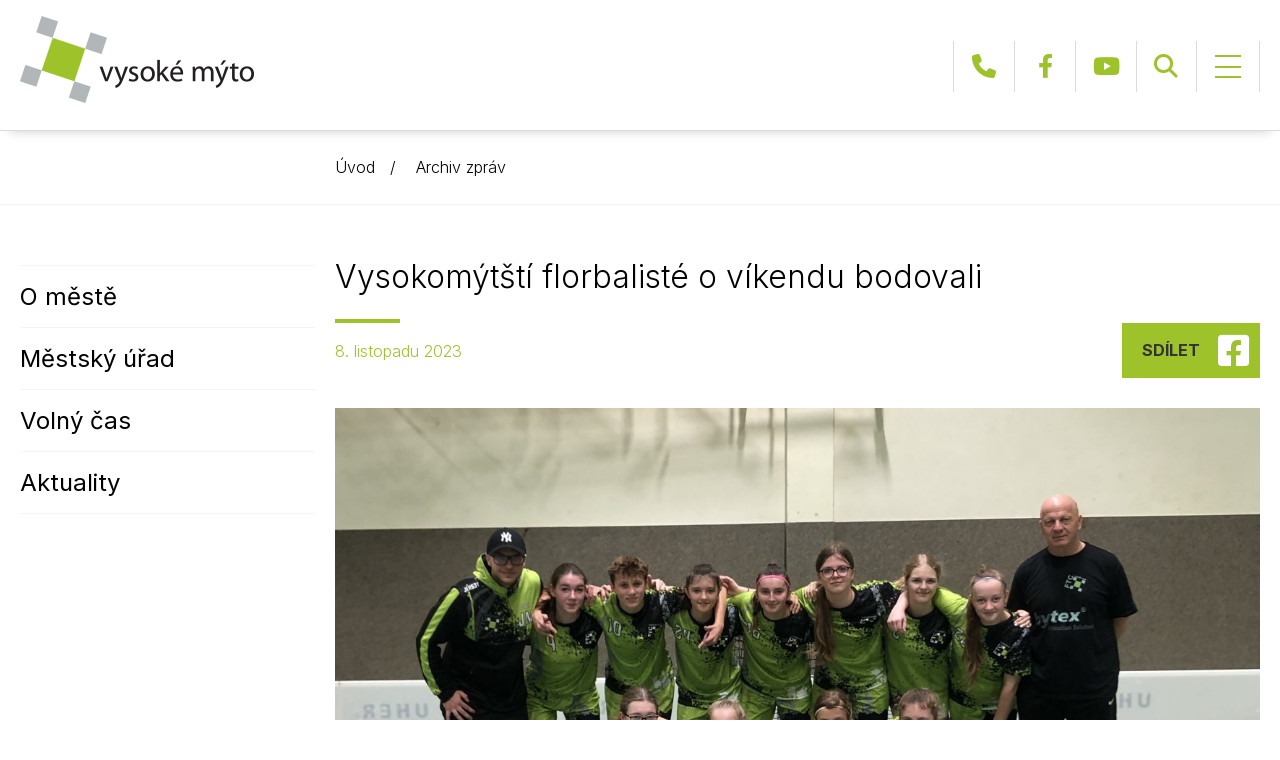

--- FILE ---
content_type: text/html; charset=UTF-8
request_url: https://www.vysoke-myto.cz/archiv-zprav/vysokomytsti-florbaliste-o-vikendu-bodovali/
body_size: 16183
content:
<!DOCTYPE html>
<!-- BEGIN html -->
<html lang="cs">
 
<!-- BEGIN head -->
<head>

	<meta charset="UTF-8">
	<meta name="viewport" content="width=device-width, initial-scale=1">
	<title>Vysokomýtští florbalisté o víkendu bodovali &#8211; Město Vysoké Mýto</title>
<meta name='robots' content='max-image-preview:large' />
<link rel='dns-prefetch' href='//fonts.googleapis.com' />
<link rel="alternate" type="application/rss+xml" title="Město Vysoké Mýto &raquo; RSS zdroj" href="https://www.vysoke-myto.cz/feed/" />
<link rel="alternate" type="application/rss+xml" title="Město Vysoké Mýto &raquo; RSS komentářů" href="https://www.vysoke-myto.cz/comments/feed/" />
<link rel="alternate" type="application/rss+xml" title="Město Vysoké Mýto &raquo; RSS komentářů pro Vysokomýtští florbalisté o víkendu bodovali" href="https://www.vysoke-myto.cz/archiv-zprav/vysokomytsti-florbaliste-o-vikendu-bodovali/feed/" />
<link rel="alternate" title="oEmbed (JSON)" type="application/json+oembed" href="https://www.vysoke-myto.cz/wp-json/oembed/1.0/embed?url=https%3A%2F%2Fwww.vysoke-myto.cz%2Farchiv-zprav%2Fvysokomytsti-florbaliste-o-vikendu-bodovali%2F" />
<link rel="alternate" title="oEmbed (XML)" type="text/xml+oembed" href="https://www.vysoke-myto.cz/wp-json/oembed/1.0/embed?url=https%3A%2F%2Fwww.vysoke-myto.cz%2Farchiv-zprav%2Fvysokomytsti-florbaliste-o-vikendu-bodovali%2F&#038;format=xml" />
<style id='wp-img-auto-sizes-contain-inline-css'>
img:is([sizes=auto i],[sizes^="auto," i]){contain-intrinsic-size:3000px 1500px}
/*# sourceURL=wp-img-auto-sizes-contain-inline-css */
</style>
<style id='wp-emoji-styles-inline-css'>

	img.wp-smiley, img.emoji {
		display: inline !important;
		border: none !important;
		box-shadow: none !important;
		height: 1em !important;
		width: 1em !important;
		margin: 0 0.07em !important;
		vertical-align: -0.1em !important;
		background: none !important;
		padding: 0 !important;
	}
/*# sourceURL=wp-emoji-styles-inline-css */
</style>
<style id='wp-block-library-inline-css'>
:root{--wp-block-synced-color:#7a00df;--wp-block-synced-color--rgb:122,0,223;--wp-bound-block-color:var(--wp-block-synced-color);--wp-editor-canvas-background:#ddd;--wp-admin-theme-color:#007cba;--wp-admin-theme-color--rgb:0,124,186;--wp-admin-theme-color-darker-10:#006ba1;--wp-admin-theme-color-darker-10--rgb:0,107,160.5;--wp-admin-theme-color-darker-20:#005a87;--wp-admin-theme-color-darker-20--rgb:0,90,135;--wp-admin-border-width-focus:2px}@media (min-resolution:192dpi){:root{--wp-admin-border-width-focus:1.5px}}.wp-element-button{cursor:pointer}:root .has-very-light-gray-background-color{background-color:#eee}:root .has-very-dark-gray-background-color{background-color:#313131}:root .has-very-light-gray-color{color:#eee}:root .has-very-dark-gray-color{color:#313131}:root .has-vivid-green-cyan-to-vivid-cyan-blue-gradient-background{background:linear-gradient(135deg,#00d084,#0693e3)}:root .has-purple-crush-gradient-background{background:linear-gradient(135deg,#34e2e4,#4721fb 50%,#ab1dfe)}:root .has-hazy-dawn-gradient-background{background:linear-gradient(135deg,#faaca8,#dad0ec)}:root .has-subdued-olive-gradient-background{background:linear-gradient(135deg,#fafae1,#67a671)}:root .has-atomic-cream-gradient-background{background:linear-gradient(135deg,#fdd79a,#004a59)}:root .has-nightshade-gradient-background{background:linear-gradient(135deg,#330968,#31cdcf)}:root .has-midnight-gradient-background{background:linear-gradient(135deg,#020381,#2874fc)}:root{--wp--preset--font-size--normal:16px;--wp--preset--font-size--huge:42px}.has-regular-font-size{font-size:1em}.has-larger-font-size{font-size:2.625em}.has-normal-font-size{font-size:var(--wp--preset--font-size--normal)}.has-huge-font-size{font-size:var(--wp--preset--font-size--huge)}.has-text-align-center{text-align:center}.has-text-align-left{text-align:left}.has-text-align-right{text-align:right}.has-fit-text{white-space:nowrap!important}#end-resizable-editor-section{display:none}.aligncenter{clear:both}.items-justified-left{justify-content:flex-start}.items-justified-center{justify-content:center}.items-justified-right{justify-content:flex-end}.items-justified-space-between{justify-content:space-between}.screen-reader-text{border:0;clip-path:inset(50%);height:1px;margin:-1px;overflow:hidden;padding:0;position:absolute;width:1px;word-wrap:normal!important}.screen-reader-text:focus{background-color:#ddd;clip-path:none;color:#444;display:block;font-size:1em;height:auto;left:5px;line-height:normal;padding:15px 23px 14px;text-decoration:none;top:5px;width:auto;z-index:100000}html :where(.has-border-color){border-style:solid}html :where([style*=border-top-color]){border-top-style:solid}html :where([style*=border-right-color]){border-right-style:solid}html :where([style*=border-bottom-color]){border-bottom-style:solid}html :where([style*=border-left-color]){border-left-style:solid}html :where([style*=border-width]){border-style:solid}html :where([style*=border-top-width]){border-top-style:solid}html :where([style*=border-right-width]){border-right-style:solid}html :where([style*=border-bottom-width]){border-bottom-style:solid}html :where([style*=border-left-width]){border-left-style:solid}html :where(img[class*=wp-image-]){height:auto;max-width:100%}:where(figure){margin:0 0 1em}html :where(.is-position-sticky){--wp-admin--admin-bar--position-offset:var(--wp-admin--admin-bar--height,0px)}@media screen and (max-width:600px){html :where(.is-position-sticky){--wp-admin--admin-bar--position-offset:0px}}

/*# sourceURL=wp-block-library-inline-css */
</style><style id='wp-block-gallery-inline-css'>
.blocks-gallery-grid:not(.has-nested-images),.wp-block-gallery:not(.has-nested-images){display:flex;flex-wrap:wrap;list-style-type:none;margin:0;padding:0}.blocks-gallery-grid:not(.has-nested-images) .blocks-gallery-image,.blocks-gallery-grid:not(.has-nested-images) .blocks-gallery-item,.wp-block-gallery:not(.has-nested-images) .blocks-gallery-image,.wp-block-gallery:not(.has-nested-images) .blocks-gallery-item{display:flex;flex-direction:column;flex-grow:1;justify-content:center;margin:0 1em 1em 0;position:relative;width:calc(50% - 1em)}.blocks-gallery-grid:not(.has-nested-images) .blocks-gallery-image:nth-of-type(2n),.blocks-gallery-grid:not(.has-nested-images) .blocks-gallery-item:nth-of-type(2n),.wp-block-gallery:not(.has-nested-images) .blocks-gallery-image:nth-of-type(2n),.wp-block-gallery:not(.has-nested-images) .blocks-gallery-item:nth-of-type(2n){margin-right:0}.blocks-gallery-grid:not(.has-nested-images) .blocks-gallery-image figure,.blocks-gallery-grid:not(.has-nested-images) .blocks-gallery-item figure,.wp-block-gallery:not(.has-nested-images) .blocks-gallery-image figure,.wp-block-gallery:not(.has-nested-images) .blocks-gallery-item figure{align-items:flex-end;display:flex;height:100%;justify-content:flex-start;margin:0}.blocks-gallery-grid:not(.has-nested-images) .blocks-gallery-image img,.blocks-gallery-grid:not(.has-nested-images) .blocks-gallery-item img,.wp-block-gallery:not(.has-nested-images) .blocks-gallery-image img,.wp-block-gallery:not(.has-nested-images) .blocks-gallery-item img{display:block;height:auto;max-width:100%;width:auto}.blocks-gallery-grid:not(.has-nested-images) .blocks-gallery-image figcaption,.blocks-gallery-grid:not(.has-nested-images) .blocks-gallery-item figcaption,.wp-block-gallery:not(.has-nested-images) .blocks-gallery-image figcaption,.wp-block-gallery:not(.has-nested-images) .blocks-gallery-item figcaption{background:linear-gradient(0deg,#000000b3,#0000004d 70%,#0000);bottom:0;box-sizing:border-box;color:#fff;font-size:.8em;margin:0;max-height:100%;overflow:auto;padding:3em .77em .7em;position:absolute;text-align:center;width:100%;z-index:2}.blocks-gallery-grid:not(.has-nested-images) .blocks-gallery-image figcaption img,.blocks-gallery-grid:not(.has-nested-images) .blocks-gallery-item figcaption img,.wp-block-gallery:not(.has-nested-images) .blocks-gallery-image figcaption img,.wp-block-gallery:not(.has-nested-images) .blocks-gallery-item figcaption img{display:inline}.blocks-gallery-grid:not(.has-nested-images) figcaption,.wp-block-gallery:not(.has-nested-images) figcaption{flex-grow:1}.blocks-gallery-grid:not(.has-nested-images).is-cropped .blocks-gallery-image a,.blocks-gallery-grid:not(.has-nested-images).is-cropped .blocks-gallery-image img,.blocks-gallery-grid:not(.has-nested-images).is-cropped .blocks-gallery-item a,.blocks-gallery-grid:not(.has-nested-images).is-cropped .blocks-gallery-item img,.wp-block-gallery:not(.has-nested-images).is-cropped .blocks-gallery-image a,.wp-block-gallery:not(.has-nested-images).is-cropped .blocks-gallery-image img,.wp-block-gallery:not(.has-nested-images).is-cropped .blocks-gallery-item a,.wp-block-gallery:not(.has-nested-images).is-cropped .blocks-gallery-item img{flex:1;height:100%;object-fit:cover;width:100%}.blocks-gallery-grid:not(.has-nested-images).columns-1 .blocks-gallery-image,.blocks-gallery-grid:not(.has-nested-images).columns-1 .blocks-gallery-item,.wp-block-gallery:not(.has-nested-images).columns-1 .blocks-gallery-image,.wp-block-gallery:not(.has-nested-images).columns-1 .blocks-gallery-item{margin-right:0;width:100%}@media (min-width:600px){.blocks-gallery-grid:not(.has-nested-images).columns-3 .blocks-gallery-image,.blocks-gallery-grid:not(.has-nested-images).columns-3 .blocks-gallery-item,.wp-block-gallery:not(.has-nested-images).columns-3 .blocks-gallery-image,.wp-block-gallery:not(.has-nested-images).columns-3 .blocks-gallery-item{margin-right:1em;width:calc(33.33333% - .66667em)}.blocks-gallery-grid:not(.has-nested-images).columns-4 .blocks-gallery-image,.blocks-gallery-grid:not(.has-nested-images).columns-4 .blocks-gallery-item,.wp-block-gallery:not(.has-nested-images).columns-4 .blocks-gallery-image,.wp-block-gallery:not(.has-nested-images).columns-4 .blocks-gallery-item{margin-right:1em;width:calc(25% - .75em)}.blocks-gallery-grid:not(.has-nested-images).columns-5 .blocks-gallery-image,.blocks-gallery-grid:not(.has-nested-images).columns-5 .blocks-gallery-item,.wp-block-gallery:not(.has-nested-images).columns-5 .blocks-gallery-image,.wp-block-gallery:not(.has-nested-images).columns-5 .blocks-gallery-item{margin-right:1em;width:calc(20% - .8em)}.blocks-gallery-grid:not(.has-nested-images).columns-6 .blocks-gallery-image,.blocks-gallery-grid:not(.has-nested-images).columns-6 .blocks-gallery-item,.wp-block-gallery:not(.has-nested-images).columns-6 .blocks-gallery-image,.wp-block-gallery:not(.has-nested-images).columns-6 .blocks-gallery-item{margin-right:1em;width:calc(16.66667% - .83333em)}.blocks-gallery-grid:not(.has-nested-images).columns-7 .blocks-gallery-image,.blocks-gallery-grid:not(.has-nested-images).columns-7 .blocks-gallery-item,.wp-block-gallery:not(.has-nested-images).columns-7 .blocks-gallery-image,.wp-block-gallery:not(.has-nested-images).columns-7 .blocks-gallery-item{margin-right:1em;width:calc(14.28571% - .85714em)}.blocks-gallery-grid:not(.has-nested-images).columns-8 .blocks-gallery-image,.blocks-gallery-grid:not(.has-nested-images).columns-8 .blocks-gallery-item,.wp-block-gallery:not(.has-nested-images).columns-8 .blocks-gallery-image,.wp-block-gallery:not(.has-nested-images).columns-8 .blocks-gallery-item{margin-right:1em;width:calc(12.5% - .875em)}.blocks-gallery-grid:not(.has-nested-images).columns-1 .blocks-gallery-image:nth-of-type(1n),.blocks-gallery-grid:not(.has-nested-images).columns-1 .blocks-gallery-item:nth-of-type(1n),.blocks-gallery-grid:not(.has-nested-images).columns-2 .blocks-gallery-image:nth-of-type(2n),.blocks-gallery-grid:not(.has-nested-images).columns-2 .blocks-gallery-item:nth-of-type(2n),.blocks-gallery-grid:not(.has-nested-images).columns-3 .blocks-gallery-image:nth-of-type(3n),.blocks-gallery-grid:not(.has-nested-images).columns-3 .blocks-gallery-item:nth-of-type(3n),.blocks-gallery-grid:not(.has-nested-images).columns-4 .blocks-gallery-image:nth-of-type(4n),.blocks-gallery-grid:not(.has-nested-images).columns-4 .blocks-gallery-item:nth-of-type(4n),.blocks-gallery-grid:not(.has-nested-images).columns-5 .blocks-gallery-image:nth-of-type(5n),.blocks-gallery-grid:not(.has-nested-images).columns-5 .blocks-gallery-item:nth-of-type(5n),.blocks-gallery-grid:not(.has-nested-images).columns-6 .blocks-gallery-image:nth-of-type(6n),.blocks-gallery-grid:not(.has-nested-images).columns-6 .blocks-gallery-item:nth-of-type(6n),.blocks-gallery-grid:not(.has-nested-images).columns-7 .blocks-gallery-image:nth-of-type(7n),.blocks-gallery-grid:not(.has-nested-images).columns-7 .blocks-gallery-item:nth-of-type(7n),.blocks-gallery-grid:not(.has-nested-images).columns-8 .blocks-gallery-image:nth-of-type(8n),.blocks-gallery-grid:not(.has-nested-images).columns-8 .blocks-gallery-item:nth-of-type(8n),.wp-block-gallery:not(.has-nested-images).columns-1 .blocks-gallery-image:nth-of-type(1n),.wp-block-gallery:not(.has-nested-images).columns-1 .blocks-gallery-item:nth-of-type(1n),.wp-block-gallery:not(.has-nested-images).columns-2 .blocks-gallery-image:nth-of-type(2n),.wp-block-gallery:not(.has-nested-images).columns-2 .blocks-gallery-item:nth-of-type(2n),.wp-block-gallery:not(.has-nested-images).columns-3 .blocks-gallery-image:nth-of-type(3n),.wp-block-gallery:not(.has-nested-images).columns-3 .blocks-gallery-item:nth-of-type(3n),.wp-block-gallery:not(.has-nested-images).columns-4 .blocks-gallery-image:nth-of-type(4n),.wp-block-gallery:not(.has-nested-images).columns-4 .blocks-gallery-item:nth-of-type(4n),.wp-block-gallery:not(.has-nested-images).columns-5 .blocks-gallery-image:nth-of-type(5n),.wp-block-gallery:not(.has-nested-images).columns-5 .blocks-gallery-item:nth-of-type(5n),.wp-block-gallery:not(.has-nested-images).columns-6 .blocks-gallery-image:nth-of-type(6n),.wp-block-gallery:not(.has-nested-images).columns-6 .blocks-gallery-item:nth-of-type(6n),.wp-block-gallery:not(.has-nested-images).columns-7 .blocks-gallery-image:nth-of-type(7n),.wp-block-gallery:not(.has-nested-images).columns-7 .blocks-gallery-item:nth-of-type(7n),.wp-block-gallery:not(.has-nested-images).columns-8 .blocks-gallery-image:nth-of-type(8n),.wp-block-gallery:not(.has-nested-images).columns-8 .blocks-gallery-item:nth-of-type(8n){margin-right:0}}.blocks-gallery-grid:not(.has-nested-images) .blocks-gallery-image:last-child,.blocks-gallery-grid:not(.has-nested-images) .blocks-gallery-item:last-child,.wp-block-gallery:not(.has-nested-images) .blocks-gallery-image:last-child,.wp-block-gallery:not(.has-nested-images) .blocks-gallery-item:last-child{margin-right:0}.blocks-gallery-grid:not(.has-nested-images).alignleft,.blocks-gallery-grid:not(.has-nested-images).alignright,.wp-block-gallery:not(.has-nested-images).alignleft,.wp-block-gallery:not(.has-nested-images).alignright{max-width:420px;width:100%}.blocks-gallery-grid:not(.has-nested-images).aligncenter .blocks-gallery-item figure,.wp-block-gallery:not(.has-nested-images).aligncenter .blocks-gallery-item figure{justify-content:center}.wp-block-gallery:not(.is-cropped) .blocks-gallery-item{align-self:flex-start}figure.wp-block-gallery.has-nested-images{align-items:normal}.wp-block-gallery.has-nested-images figure.wp-block-image:not(#individual-image){margin:0;width:calc(50% - var(--wp--style--unstable-gallery-gap, 16px)/2)}.wp-block-gallery.has-nested-images figure.wp-block-image{box-sizing:border-box;display:flex;flex-direction:column;flex-grow:1;justify-content:center;max-width:100%;position:relative}.wp-block-gallery.has-nested-images figure.wp-block-image>a,.wp-block-gallery.has-nested-images figure.wp-block-image>div{flex-direction:column;flex-grow:1;margin:0}.wp-block-gallery.has-nested-images figure.wp-block-image img{display:block;height:auto;max-width:100%!important;width:auto}.wp-block-gallery.has-nested-images figure.wp-block-image figcaption,.wp-block-gallery.has-nested-images figure.wp-block-image:has(figcaption):before{bottom:0;left:0;max-height:100%;position:absolute;right:0}.wp-block-gallery.has-nested-images figure.wp-block-image:has(figcaption):before{backdrop-filter:blur(3px);content:"";height:100%;-webkit-mask-image:linear-gradient(0deg,#000 20%,#0000);mask-image:linear-gradient(0deg,#000 20%,#0000);max-height:40%;pointer-events:none}.wp-block-gallery.has-nested-images figure.wp-block-image figcaption{box-sizing:border-box;color:#fff;font-size:13px;margin:0;overflow:auto;padding:1em;text-align:center;text-shadow:0 0 1.5px #000}.wp-block-gallery.has-nested-images figure.wp-block-image figcaption::-webkit-scrollbar{height:12px;width:12px}.wp-block-gallery.has-nested-images figure.wp-block-image figcaption::-webkit-scrollbar-track{background-color:initial}.wp-block-gallery.has-nested-images figure.wp-block-image figcaption::-webkit-scrollbar-thumb{background-clip:padding-box;background-color:initial;border:3px solid #0000;border-radius:8px}.wp-block-gallery.has-nested-images figure.wp-block-image figcaption:focus-within::-webkit-scrollbar-thumb,.wp-block-gallery.has-nested-images figure.wp-block-image figcaption:focus::-webkit-scrollbar-thumb,.wp-block-gallery.has-nested-images figure.wp-block-image figcaption:hover::-webkit-scrollbar-thumb{background-color:#fffc}.wp-block-gallery.has-nested-images figure.wp-block-image figcaption{scrollbar-color:#0000 #0000;scrollbar-gutter:stable both-edges;scrollbar-width:thin}.wp-block-gallery.has-nested-images figure.wp-block-image figcaption:focus,.wp-block-gallery.has-nested-images figure.wp-block-image figcaption:focus-within,.wp-block-gallery.has-nested-images figure.wp-block-image figcaption:hover{scrollbar-color:#fffc #0000}.wp-block-gallery.has-nested-images figure.wp-block-image figcaption{will-change:transform}@media (hover:none){.wp-block-gallery.has-nested-images figure.wp-block-image figcaption{scrollbar-color:#fffc #0000}}.wp-block-gallery.has-nested-images figure.wp-block-image figcaption{background:linear-gradient(0deg,#0006,#0000)}.wp-block-gallery.has-nested-images figure.wp-block-image figcaption img{display:inline}.wp-block-gallery.has-nested-images figure.wp-block-image figcaption a{color:inherit}.wp-block-gallery.has-nested-images figure.wp-block-image.has-custom-border img{box-sizing:border-box}.wp-block-gallery.has-nested-images figure.wp-block-image.has-custom-border>a,.wp-block-gallery.has-nested-images figure.wp-block-image.has-custom-border>div,.wp-block-gallery.has-nested-images figure.wp-block-image.is-style-rounded>a,.wp-block-gallery.has-nested-images figure.wp-block-image.is-style-rounded>div{flex:1 1 auto}.wp-block-gallery.has-nested-images figure.wp-block-image.has-custom-border figcaption,.wp-block-gallery.has-nested-images figure.wp-block-image.is-style-rounded figcaption{background:none;color:inherit;flex:initial;margin:0;padding:10px 10px 9px;position:relative;text-shadow:none}.wp-block-gallery.has-nested-images figure.wp-block-image.has-custom-border:before,.wp-block-gallery.has-nested-images figure.wp-block-image.is-style-rounded:before{content:none}.wp-block-gallery.has-nested-images figcaption{flex-basis:100%;flex-grow:1;text-align:center}.wp-block-gallery.has-nested-images:not(.is-cropped) figure.wp-block-image:not(#individual-image){margin-bottom:auto;margin-top:0}.wp-block-gallery.has-nested-images.is-cropped figure.wp-block-image:not(#individual-image){align-self:inherit}.wp-block-gallery.has-nested-images.is-cropped figure.wp-block-image:not(#individual-image)>a,.wp-block-gallery.has-nested-images.is-cropped figure.wp-block-image:not(#individual-image)>div:not(.components-drop-zone){display:flex}.wp-block-gallery.has-nested-images.is-cropped figure.wp-block-image:not(#individual-image) a,.wp-block-gallery.has-nested-images.is-cropped figure.wp-block-image:not(#individual-image) img{flex:1 0 0%;height:100%;object-fit:cover;width:100%}.wp-block-gallery.has-nested-images.columns-1 figure.wp-block-image:not(#individual-image){width:100%}@media (min-width:600px){.wp-block-gallery.has-nested-images.columns-3 figure.wp-block-image:not(#individual-image){width:calc(33.33333% - var(--wp--style--unstable-gallery-gap, 16px)*.66667)}.wp-block-gallery.has-nested-images.columns-4 figure.wp-block-image:not(#individual-image){width:calc(25% - var(--wp--style--unstable-gallery-gap, 16px)*.75)}.wp-block-gallery.has-nested-images.columns-5 figure.wp-block-image:not(#individual-image){width:calc(20% - var(--wp--style--unstable-gallery-gap, 16px)*.8)}.wp-block-gallery.has-nested-images.columns-6 figure.wp-block-image:not(#individual-image){width:calc(16.66667% - var(--wp--style--unstable-gallery-gap, 16px)*.83333)}.wp-block-gallery.has-nested-images.columns-7 figure.wp-block-image:not(#individual-image){width:calc(14.28571% - var(--wp--style--unstable-gallery-gap, 16px)*.85714)}.wp-block-gallery.has-nested-images.columns-8 figure.wp-block-image:not(#individual-image){width:calc(12.5% - var(--wp--style--unstable-gallery-gap, 16px)*.875)}.wp-block-gallery.has-nested-images.columns-default figure.wp-block-image:not(#individual-image){width:calc(33.33% - var(--wp--style--unstable-gallery-gap, 16px)*.66667)}.wp-block-gallery.has-nested-images.columns-default figure.wp-block-image:not(#individual-image):first-child:nth-last-child(2),.wp-block-gallery.has-nested-images.columns-default figure.wp-block-image:not(#individual-image):first-child:nth-last-child(2)~figure.wp-block-image:not(#individual-image){width:calc(50% - var(--wp--style--unstable-gallery-gap, 16px)*.5)}.wp-block-gallery.has-nested-images.columns-default figure.wp-block-image:not(#individual-image):first-child:last-child{width:100%}}.wp-block-gallery.has-nested-images.alignleft,.wp-block-gallery.has-nested-images.alignright{max-width:420px;width:100%}.wp-block-gallery.has-nested-images.aligncenter{justify-content:center}
/*# sourceURL=https://www.vysoke-myto.cz/wp-includes/blocks/gallery/style.min.css */
</style>
<style id='wp-block-image-inline-css'>
.wp-block-image>a,.wp-block-image>figure>a{display:inline-block}.wp-block-image img{box-sizing:border-box;height:auto;max-width:100%;vertical-align:bottom}@media not (prefers-reduced-motion){.wp-block-image img.hide{visibility:hidden}.wp-block-image img.show{animation:show-content-image .4s}}.wp-block-image[style*=border-radius] img,.wp-block-image[style*=border-radius]>a{border-radius:inherit}.wp-block-image.has-custom-border img{box-sizing:border-box}.wp-block-image.aligncenter{text-align:center}.wp-block-image.alignfull>a,.wp-block-image.alignwide>a{width:100%}.wp-block-image.alignfull img,.wp-block-image.alignwide img{height:auto;width:100%}.wp-block-image .aligncenter,.wp-block-image .alignleft,.wp-block-image .alignright,.wp-block-image.aligncenter,.wp-block-image.alignleft,.wp-block-image.alignright{display:table}.wp-block-image .aligncenter>figcaption,.wp-block-image .alignleft>figcaption,.wp-block-image .alignright>figcaption,.wp-block-image.aligncenter>figcaption,.wp-block-image.alignleft>figcaption,.wp-block-image.alignright>figcaption{caption-side:bottom;display:table-caption}.wp-block-image .alignleft{float:left;margin:.5em 1em .5em 0}.wp-block-image .alignright{float:right;margin:.5em 0 .5em 1em}.wp-block-image .aligncenter{margin-left:auto;margin-right:auto}.wp-block-image :where(figcaption){margin-bottom:1em;margin-top:.5em}.wp-block-image.is-style-circle-mask img{border-radius:9999px}@supports ((-webkit-mask-image:none) or (mask-image:none)) or (-webkit-mask-image:none){.wp-block-image.is-style-circle-mask img{border-radius:0;-webkit-mask-image:url('data:image/svg+xml;utf8,<svg viewBox="0 0 100 100" xmlns="http://www.w3.org/2000/svg"><circle cx="50" cy="50" r="50"/></svg>');mask-image:url('data:image/svg+xml;utf8,<svg viewBox="0 0 100 100" xmlns="http://www.w3.org/2000/svg"><circle cx="50" cy="50" r="50"/></svg>');mask-mode:alpha;-webkit-mask-position:center;mask-position:center;-webkit-mask-repeat:no-repeat;mask-repeat:no-repeat;-webkit-mask-size:contain;mask-size:contain}}:root :where(.wp-block-image.is-style-rounded img,.wp-block-image .is-style-rounded img){border-radius:9999px}.wp-block-image figure{margin:0}.wp-lightbox-container{display:flex;flex-direction:column;position:relative}.wp-lightbox-container img{cursor:zoom-in}.wp-lightbox-container img:hover+button{opacity:1}.wp-lightbox-container button{align-items:center;backdrop-filter:blur(16px) saturate(180%);background-color:#5a5a5a40;border:none;border-radius:4px;cursor:zoom-in;display:flex;height:20px;justify-content:center;opacity:0;padding:0;position:absolute;right:16px;text-align:center;top:16px;width:20px;z-index:100}@media not (prefers-reduced-motion){.wp-lightbox-container button{transition:opacity .2s ease}}.wp-lightbox-container button:focus-visible{outline:3px auto #5a5a5a40;outline:3px auto -webkit-focus-ring-color;outline-offset:3px}.wp-lightbox-container button:hover{cursor:pointer;opacity:1}.wp-lightbox-container button:focus{opacity:1}.wp-lightbox-container button:focus,.wp-lightbox-container button:hover,.wp-lightbox-container button:not(:hover):not(:active):not(.has-background){background-color:#5a5a5a40;border:none}.wp-lightbox-overlay{box-sizing:border-box;cursor:zoom-out;height:100vh;left:0;overflow:hidden;position:fixed;top:0;visibility:hidden;width:100%;z-index:100000}.wp-lightbox-overlay .close-button{align-items:center;cursor:pointer;display:flex;justify-content:center;min-height:40px;min-width:40px;padding:0;position:absolute;right:calc(env(safe-area-inset-right) + 16px);top:calc(env(safe-area-inset-top) + 16px);z-index:5000000}.wp-lightbox-overlay .close-button:focus,.wp-lightbox-overlay .close-button:hover,.wp-lightbox-overlay .close-button:not(:hover):not(:active):not(.has-background){background:none;border:none}.wp-lightbox-overlay .lightbox-image-container{height:var(--wp--lightbox-container-height);left:50%;overflow:hidden;position:absolute;top:50%;transform:translate(-50%,-50%);transform-origin:top left;width:var(--wp--lightbox-container-width);z-index:9999999999}.wp-lightbox-overlay .wp-block-image{align-items:center;box-sizing:border-box;display:flex;height:100%;justify-content:center;margin:0;position:relative;transform-origin:0 0;width:100%;z-index:3000000}.wp-lightbox-overlay .wp-block-image img{height:var(--wp--lightbox-image-height);min-height:var(--wp--lightbox-image-height);min-width:var(--wp--lightbox-image-width);width:var(--wp--lightbox-image-width)}.wp-lightbox-overlay .wp-block-image figcaption{display:none}.wp-lightbox-overlay button{background:none;border:none}.wp-lightbox-overlay .scrim{background-color:#fff;height:100%;opacity:.9;position:absolute;width:100%;z-index:2000000}.wp-lightbox-overlay.active{visibility:visible}@media not (prefers-reduced-motion){.wp-lightbox-overlay.active{animation:turn-on-visibility .25s both}.wp-lightbox-overlay.active img{animation:turn-on-visibility .35s both}.wp-lightbox-overlay.show-closing-animation:not(.active){animation:turn-off-visibility .35s both}.wp-lightbox-overlay.show-closing-animation:not(.active) img{animation:turn-off-visibility .25s both}.wp-lightbox-overlay.zoom.active{animation:none;opacity:1;visibility:visible}.wp-lightbox-overlay.zoom.active .lightbox-image-container{animation:lightbox-zoom-in .4s}.wp-lightbox-overlay.zoom.active .lightbox-image-container img{animation:none}.wp-lightbox-overlay.zoom.active .scrim{animation:turn-on-visibility .4s forwards}.wp-lightbox-overlay.zoom.show-closing-animation:not(.active){animation:none}.wp-lightbox-overlay.zoom.show-closing-animation:not(.active) .lightbox-image-container{animation:lightbox-zoom-out .4s}.wp-lightbox-overlay.zoom.show-closing-animation:not(.active) .lightbox-image-container img{animation:none}.wp-lightbox-overlay.zoom.show-closing-animation:not(.active) .scrim{animation:turn-off-visibility .4s forwards}}@keyframes show-content-image{0%{visibility:hidden}99%{visibility:hidden}to{visibility:visible}}@keyframes turn-on-visibility{0%{opacity:0}to{opacity:1}}@keyframes turn-off-visibility{0%{opacity:1;visibility:visible}99%{opacity:0;visibility:visible}to{opacity:0;visibility:hidden}}@keyframes lightbox-zoom-in{0%{transform:translate(calc((-100vw + var(--wp--lightbox-scrollbar-width))/2 + var(--wp--lightbox-initial-left-position)),calc(-50vh + var(--wp--lightbox-initial-top-position))) scale(var(--wp--lightbox-scale))}to{transform:translate(-50%,-50%) scale(1)}}@keyframes lightbox-zoom-out{0%{transform:translate(-50%,-50%) scale(1);visibility:visible}99%{visibility:visible}to{transform:translate(calc((-100vw + var(--wp--lightbox-scrollbar-width))/2 + var(--wp--lightbox-initial-left-position)),calc(-50vh + var(--wp--lightbox-initial-top-position))) scale(var(--wp--lightbox-scale));visibility:hidden}}
/*# sourceURL=https://www.vysoke-myto.cz/wp-includes/blocks/image/style.min.css */
</style>
<style id='wp-block-paragraph-inline-css'>
.is-small-text{font-size:.875em}.is-regular-text{font-size:1em}.is-large-text{font-size:2.25em}.is-larger-text{font-size:3em}.has-drop-cap:not(:focus):first-letter{float:left;font-size:8.4em;font-style:normal;font-weight:100;line-height:.68;margin:.05em .1em 0 0;text-transform:uppercase}body.rtl .has-drop-cap:not(:focus):first-letter{float:none;margin-left:.1em}p.has-drop-cap.has-background{overflow:hidden}:root :where(p.has-background){padding:1.25em 2.375em}:where(p.has-text-color:not(.has-link-color)) a{color:inherit}p.has-text-align-left[style*="writing-mode:vertical-lr"],p.has-text-align-right[style*="writing-mode:vertical-rl"]{rotate:180deg}
/*# sourceURL=https://www.vysoke-myto.cz/wp-includes/blocks/paragraph/style.min.css */
</style>
<style id='global-styles-inline-css'>
:root{--wp--preset--aspect-ratio--square: 1;--wp--preset--aspect-ratio--4-3: 4/3;--wp--preset--aspect-ratio--3-4: 3/4;--wp--preset--aspect-ratio--3-2: 3/2;--wp--preset--aspect-ratio--2-3: 2/3;--wp--preset--aspect-ratio--16-9: 16/9;--wp--preset--aspect-ratio--9-16: 9/16;--wp--preset--color--black: #000000;--wp--preset--color--cyan-bluish-gray: #abb8c3;--wp--preset--color--white: #ffffff;--wp--preset--color--pale-pink: #f78da7;--wp--preset--color--vivid-red: #cf2e2e;--wp--preset--color--luminous-vivid-orange: #ff6900;--wp--preset--color--luminous-vivid-amber: #fcb900;--wp--preset--color--light-green-cyan: #7bdcb5;--wp--preset--color--vivid-green-cyan: #00d084;--wp--preset--color--pale-cyan-blue: #8ed1fc;--wp--preset--color--vivid-cyan-blue: #0693e3;--wp--preset--color--vivid-purple: #9b51e0;--wp--preset--gradient--vivid-cyan-blue-to-vivid-purple: linear-gradient(135deg,rgb(6,147,227) 0%,rgb(155,81,224) 100%);--wp--preset--gradient--light-green-cyan-to-vivid-green-cyan: linear-gradient(135deg,rgb(122,220,180) 0%,rgb(0,208,130) 100%);--wp--preset--gradient--luminous-vivid-amber-to-luminous-vivid-orange: linear-gradient(135deg,rgb(252,185,0) 0%,rgb(255,105,0) 100%);--wp--preset--gradient--luminous-vivid-orange-to-vivid-red: linear-gradient(135deg,rgb(255,105,0) 0%,rgb(207,46,46) 100%);--wp--preset--gradient--very-light-gray-to-cyan-bluish-gray: linear-gradient(135deg,rgb(238,238,238) 0%,rgb(169,184,195) 100%);--wp--preset--gradient--cool-to-warm-spectrum: linear-gradient(135deg,rgb(74,234,220) 0%,rgb(151,120,209) 20%,rgb(207,42,186) 40%,rgb(238,44,130) 60%,rgb(251,105,98) 80%,rgb(254,248,76) 100%);--wp--preset--gradient--blush-light-purple: linear-gradient(135deg,rgb(255,206,236) 0%,rgb(152,150,240) 100%);--wp--preset--gradient--blush-bordeaux: linear-gradient(135deg,rgb(254,205,165) 0%,rgb(254,45,45) 50%,rgb(107,0,62) 100%);--wp--preset--gradient--luminous-dusk: linear-gradient(135deg,rgb(255,203,112) 0%,rgb(199,81,192) 50%,rgb(65,88,208) 100%);--wp--preset--gradient--pale-ocean: linear-gradient(135deg,rgb(255,245,203) 0%,rgb(182,227,212) 50%,rgb(51,167,181) 100%);--wp--preset--gradient--electric-grass: linear-gradient(135deg,rgb(202,248,128) 0%,rgb(113,206,126) 100%);--wp--preset--gradient--midnight: linear-gradient(135deg,rgb(2,3,129) 0%,rgb(40,116,252) 100%);--wp--preset--font-size--small: 13px;--wp--preset--font-size--medium: 20px;--wp--preset--font-size--large: 36px;--wp--preset--font-size--x-large: 42px;--wp--preset--spacing--20: 0.44rem;--wp--preset--spacing--30: 0.67rem;--wp--preset--spacing--40: 1rem;--wp--preset--spacing--50: 1.5rem;--wp--preset--spacing--60: 2.25rem;--wp--preset--spacing--70: 3.38rem;--wp--preset--spacing--80: 5.06rem;--wp--preset--shadow--natural: 6px 6px 9px rgba(0, 0, 0, 0.2);--wp--preset--shadow--deep: 12px 12px 50px rgba(0, 0, 0, 0.4);--wp--preset--shadow--sharp: 6px 6px 0px rgba(0, 0, 0, 0.2);--wp--preset--shadow--outlined: 6px 6px 0px -3px rgb(255, 255, 255), 6px 6px rgb(0, 0, 0);--wp--preset--shadow--crisp: 6px 6px 0px rgb(0, 0, 0);}:where(.is-layout-flex){gap: 0.5em;}:where(.is-layout-grid){gap: 0.5em;}body .is-layout-flex{display: flex;}.is-layout-flex{flex-wrap: wrap;align-items: center;}.is-layout-flex > :is(*, div){margin: 0;}body .is-layout-grid{display: grid;}.is-layout-grid > :is(*, div){margin: 0;}:where(.wp-block-columns.is-layout-flex){gap: 2em;}:where(.wp-block-columns.is-layout-grid){gap: 2em;}:where(.wp-block-post-template.is-layout-flex){gap: 1.25em;}:where(.wp-block-post-template.is-layout-grid){gap: 1.25em;}.has-black-color{color: var(--wp--preset--color--black) !important;}.has-cyan-bluish-gray-color{color: var(--wp--preset--color--cyan-bluish-gray) !important;}.has-white-color{color: var(--wp--preset--color--white) !important;}.has-pale-pink-color{color: var(--wp--preset--color--pale-pink) !important;}.has-vivid-red-color{color: var(--wp--preset--color--vivid-red) !important;}.has-luminous-vivid-orange-color{color: var(--wp--preset--color--luminous-vivid-orange) !important;}.has-luminous-vivid-amber-color{color: var(--wp--preset--color--luminous-vivid-amber) !important;}.has-light-green-cyan-color{color: var(--wp--preset--color--light-green-cyan) !important;}.has-vivid-green-cyan-color{color: var(--wp--preset--color--vivid-green-cyan) !important;}.has-pale-cyan-blue-color{color: var(--wp--preset--color--pale-cyan-blue) !important;}.has-vivid-cyan-blue-color{color: var(--wp--preset--color--vivid-cyan-blue) !important;}.has-vivid-purple-color{color: var(--wp--preset--color--vivid-purple) !important;}.has-black-background-color{background-color: var(--wp--preset--color--black) !important;}.has-cyan-bluish-gray-background-color{background-color: var(--wp--preset--color--cyan-bluish-gray) !important;}.has-white-background-color{background-color: var(--wp--preset--color--white) !important;}.has-pale-pink-background-color{background-color: var(--wp--preset--color--pale-pink) !important;}.has-vivid-red-background-color{background-color: var(--wp--preset--color--vivid-red) !important;}.has-luminous-vivid-orange-background-color{background-color: var(--wp--preset--color--luminous-vivid-orange) !important;}.has-luminous-vivid-amber-background-color{background-color: var(--wp--preset--color--luminous-vivid-amber) !important;}.has-light-green-cyan-background-color{background-color: var(--wp--preset--color--light-green-cyan) !important;}.has-vivid-green-cyan-background-color{background-color: var(--wp--preset--color--vivid-green-cyan) !important;}.has-pale-cyan-blue-background-color{background-color: var(--wp--preset--color--pale-cyan-blue) !important;}.has-vivid-cyan-blue-background-color{background-color: var(--wp--preset--color--vivid-cyan-blue) !important;}.has-vivid-purple-background-color{background-color: var(--wp--preset--color--vivid-purple) !important;}.has-black-border-color{border-color: var(--wp--preset--color--black) !important;}.has-cyan-bluish-gray-border-color{border-color: var(--wp--preset--color--cyan-bluish-gray) !important;}.has-white-border-color{border-color: var(--wp--preset--color--white) !important;}.has-pale-pink-border-color{border-color: var(--wp--preset--color--pale-pink) !important;}.has-vivid-red-border-color{border-color: var(--wp--preset--color--vivid-red) !important;}.has-luminous-vivid-orange-border-color{border-color: var(--wp--preset--color--luminous-vivid-orange) !important;}.has-luminous-vivid-amber-border-color{border-color: var(--wp--preset--color--luminous-vivid-amber) !important;}.has-light-green-cyan-border-color{border-color: var(--wp--preset--color--light-green-cyan) !important;}.has-vivid-green-cyan-border-color{border-color: var(--wp--preset--color--vivid-green-cyan) !important;}.has-pale-cyan-blue-border-color{border-color: var(--wp--preset--color--pale-cyan-blue) !important;}.has-vivid-cyan-blue-border-color{border-color: var(--wp--preset--color--vivid-cyan-blue) !important;}.has-vivid-purple-border-color{border-color: var(--wp--preset--color--vivid-purple) !important;}.has-vivid-cyan-blue-to-vivid-purple-gradient-background{background: var(--wp--preset--gradient--vivid-cyan-blue-to-vivid-purple) !important;}.has-light-green-cyan-to-vivid-green-cyan-gradient-background{background: var(--wp--preset--gradient--light-green-cyan-to-vivid-green-cyan) !important;}.has-luminous-vivid-amber-to-luminous-vivid-orange-gradient-background{background: var(--wp--preset--gradient--luminous-vivid-amber-to-luminous-vivid-orange) !important;}.has-luminous-vivid-orange-to-vivid-red-gradient-background{background: var(--wp--preset--gradient--luminous-vivid-orange-to-vivid-red) !important;}.has-very-light-gray-to-cyan-bluish-gray-gradient-background{background: var(--wp--preset--gradient--very-light-gray-to-cyan-bluish-gray) !important;}.has-cool-to-warm-spectrum-gradient-background{background: var(--wp--preset--gradient--cool-to-warm-spectrum) !important;}.has-blush-light-purple-gradient-background{background: var(--wp--preset--gradient--blush-light-purple) !important;}.has-blush-bordeaux-gradient-background{background: var(--wp--preset--gradient--blush-bordeaux) !important;}.has-luminous-dusk-gradient-background{background: var(--wp--preset--gradient--luminous-dusk) !important;}.has-pale-ocean-gradient-background{background: var(--wp--preset--gradient--pale-ocean) !important;}.has-electric-grass-gradient-background{background: var(--wp--preset--gradient--electric-grass) !important;}.has-midnight-gradient-background{background: var(--wp--preset--gradient--midnight) !important;}.has-small-font-size{font-size: var(--wp--preset--font-size--small) !important;}.has-medium-font-size{font-size: var(--wp--preset--font-size--medium) !important;}.has-large-font-size{font-size: var(--wp--preset--font-size--large) !important;}.has-x-large-font-size{font-size: var(--wp--preset--font-size--x-large) !important;}
/*# sourceURL=global-styles-inline-css */
</style>
<style id='core-block-supports-inline-css'>
.wp-block-gallery.wp-block-gallery-1{--wp--style--unstable-gallery-gap:var( --wp--style--gallery-gap-default, var( --gallery-block--gutter-size, var( --wp--style--block-gap, 0.5em ) ) );gap:var( --wp--style--gallery-gap-default, var( --gallery-block--gutter-size, var( --wp--style--block-gap, 0.5em ) ) );}
/*# sourceURL=core-block-supports-inline-css */
</style>

<style id='classic-theme-styles-inline-css'>
/*! This file is auto-generated */
.wp-block-button__link{color:#fff;background-color:#32373c;border-radius:9999px;box-shadow:none;text-decoration:none;padding:calc(.667em + 2px) calc(1.333em + 2px);font-size:1.125em}.wp-block-file__button{background:#32373c;color:#fff;text-decoration:none}
/*# sourceURL=/wp-includes/css/classic-themes.min.css */
</style>
<link rel="stylesheet" href="https://fonts.googleapis.com/css2?family=Inter%3Awght%40300%3B400%3B500%3B600%3B700&#038;subset=latin%2Clatin-ext&#038;ver=6.9" media="all">
<link rel="stylesheet" href="https://www.vysoke-myto.cz/wp-content/themes/vysoke-myto-theme/css/fontawesome.min.css?ver=6.9" media="all">
<link rel="stylesheet" href="https://www.vysoke-myto.cz/wp-content/themes/vysoke-myto-theme/css/bootstrap.min.css?ver=6.9" media="all">
<link rel="stylesheet" href="https://www.vysoke-myto.cz/wp-content/themes/vysoke-myto-theme/css/ekko-lightbox.min.css?ver=6.9" media="all">
<link rel="stylesheet" href="https://www.vysoke-myto.cz/wp-content/themes/vysoke-myto-theme/style.css?ver=14" media="all">
<script src="https://www.vysoke-myto.cz/wp-includes/js/jquery/jquery.min.js?ver=3.7.1" id="jquery-core-js"></script>
<link rel="https://api.w.org/" href="https://www.vysoke-myto.cz/wp-json/" /><link rel="alternate" title="JSON" type="application/json" href="https://www.vysoke-myto.cz/wp-json/wp/v2/posts/17481" /><link rel="EditURI" type="application/rsd+xml" title="RSD" href="https://www.vysoke-myto.cz/xmlrpc.php?rsd" />
<meta name="generator" content="WordPress 6.9" />
<link rel="canonical" href="https://www.vysoke-myto.cz/archiv-zprav/vysokomytsti-florbaliste-o-vikendu-bodovali/" />
<link rel='shortlink' href='https://www.vysoke-myto.cz/?p=17481' />
<meta name="cdp-version" content="1.5.0" /><link rel="icon" href="https://www.vysoke-myto.cz/wp-content/uploads/2023/03/favicon.png" sizes="32x32" />
<link rel="icon" href="https://www.vysoke-myto.cz/wp-content/uploads/2023/03/favicon.png" sizes="192x192" />
<link rel="apple-touch-icon" href="https://www.vysoke-myto.cz/wp-content/uploads/2023/03/favicon.png" />
<meta name="msapplication-TileImage" content="https://www.vysoke-myto.cz/wp-content/uploads/2023/03/favicon.png" />
 
<!-- END head -->
</head>
 
<!-- BEGIN body -->
<body class="wp-singular post-template-default single single-post postid-17481 single-format-standard wp-theme-vysoke-myto-theme">

<header>
	<div class="container">
		<div class="brand"><a href="https://www.vysoke-myto.cz/">Město Vysoké Mýto</a></div>
		<nav>
			<div class="header">
					<ul class="menu">
						<li class="with"><a href="https://www.vysoke-myto.cz/o-meste/">O městě</a>								<div class="sub"><div class="sub-container"><ul class="col-lg-3">
							<li><a href="https://www.vysoke-myto.cz/o-meste/mesto/">Město</a>								<ul>
								<li><a href="https://www.vysoke-myto.cz/o-meste/mesto/historie-mesta/">Historie města</a></li>
								<li><a href="https://www.vysoke-myto.cz/o-meste/mesto/pamatky/">Památky</a></li>
								<li><a href="https://www.vysoke-myto.cz/o-meste/mesto/partnerska-mesta/">Partnerská města</a></li>
								<li><a href="https://www.vysoke-myto.cz/o-meste/mesto/podporujeme/">Podporujeme</a>								<ul>
									<li><a href="http://www.vysokomytsko.cz/" class="custom" target="_blank">Mikroregion Vysokomýtsko</a></li>
									<li><a href="http://hasici.vmyto.cz/" class="custom" target="_blank">Sbor dobrovolných hasičů</a></li>
									<li><a href="https://www.muzeum-myto.cz/cs/sodomkovo-vm" class="custom" target="_blank">Sodomkovo Vysoké Mýto</a></li>
									<li><a href="https://www.hudbapomaha.cz/" class="custom" target="_blank">Festival Hudba pomáhá</a></li>
									</ul></li>
									</ul></li>
								</ul><ul class="col-lg-3">
							<li><a href="https://www.vysoke-myto.cz/o-meste/skolstvi/">Školství</a>								<ul>
								<li><a href="https://www.vysoke-myto.cz/o-meste/skolstvi/materske-skoly/">Mateřské školy</a></li>
								<li><a href="https://www.vysoke-myto.cz/o-meste/skolstvi/zakladni-skoly/">Základní školy</a></li>
								<li><a href="https://www.vysoke-myto.cz/o-meste/skolstvi/stredni-skoly/">Střední školy</a></li>
								<li><a href="https://www.vysoke-myto.cz/o-meste/skolstvi/detske-skupiny/">Dětské skupiny</a></li>
								<li><a href="https://www.svc-mikado.cz/" class="custom" target="_blank">Mikádo</a></li>
									</ul></li>
								</ul><ul class="col-lg-3">
							<li><a href="https://www.vysoke-myto.cz/o-meste/zdravotnictvi/">Zdravotnictví</a>								<ul>
								<li><a href="https://www.vysoke-myto.cz/o-meste/zdravotnictvi/nemocnice/">Nemocnice</a></li>
								<li><a href="https://www.vysoke-myto.cz/o-meste/zdravotnictvi/ordinace-lekaru/">Ordinace lékařů</a>								<ul>
									<li><a href="https://www.vysoke-myto.cz/o-meste/zdravotnictvi/ordinace-lekaru/ordinace-pro-deti-a-dorost/">Ordinace pro děti a dorost</a></li>
									<li><a href="https://www.vysoke-myto.cz/o-meste/zdravotnictvi/ordinace-lekaru/ordinace-pro-dospele/">Ordinace pro dospělé</a></li>
									<li><a href="https://www.vysoke-myto.cz/o-meste/zdravotnictvi/ordinace-lekaru/zubni-ordinace/">Zubní ordinace</a></li>
									<li><a href="https://www.vysoke-myto.cz/o-meste/zdravotnictvi/ordinace-lekaru/ostatni-ordinace/">Ostatní ordinace</a></li>
									<li><a href="https://www.vysoke-myto.cz/o-meste/zdravotnictvi/ordinace-lekaru/veterinari/">Veterináři</a></li>
									</ul></li>
								<li><a href="https://www.vysoke-myto.cz/o-meste/zdravotnictvi/pohotovost/">Pohotovost</a></li>
									</ul></li>
								</ul><ul class="col-lg-3">
							<li><a href="https://www.vysoke-myto.cz/o-meste/sluzby-a-organizace-mesta/">Služby a organizace města</a>								<ul>
								<li><a href="http://www.tsvmyto.cz/" class="custom" target="_blank">Technické služby</a></li>
								<li><a href="http://www.mbp.cz/" class="custom" target="_blank">Městský bytový podnik</a></li>
								<li><a href="http://www.lesyvm.cz/" class="custom" target="_blank">Městské lesy</a></li>
								<li><a href="http://www.vodovody-vm.cz/" class="custom" target="_blank">Vodovody a kanalizace</a></li>
								<li><a href="https://www.sportcentrum-vm.cz/" class="custom" target="_blank">Sportcentrum Vysoké Mýto</a></li>
								<li><a href="http://vmkulturni.cz/" class="custom" target="_blank">Vysokomýtská kulturní</a></li>
									</ul></li>
									</ul></div></div></li>
						<li class="with"><a href="https://www.vysoke-myto.cz/mestsky-urad/">Městský úřad</a>								<div class="sub"><div class="sub-container"><ul class="col-lg-3">
							<li><a href="https://www.vysoke-myto.cz/mestsky-urad/samosprava/">Samospráva</a>								<ul>
								<li><a href="https://www.vysoke-myto.cz/mestsky-urad/samosprava/zastupitelstvo-mesta/">Zastupitelstvo města</a>								<ul>
									<li><a href="https://www.vysoke-myto.cz/mestsky-urad/samosprava/zastupitelstvo-mesta/usneseni-zastupitelstva-mesta/">Usnesení</a></li>
									<li><a href="https://www.vysoke-myto.cz/mestsky-urad/samosprava/zastupitelstvo-mesta/vybory/">Výbory</a></li>
									<li><a href="https://www.vysoke-myto.cz/mestsky-urad/samosprava/zastupitelstvo-mesta/terminy/">Termíny</a></li>
									</ul></li>
								<li><a href="https://www.vysoke-myto.cz/mestsky-urad/samosprava/rada-mesta/">Rada města</a>								<ul>
									<li><a href="https://www.vysoke-myto.cz/mestsky-urad/samosprava/rada-mesta/usneseni-rady-mesta/">Usnesení</a></li>
									<li><a href="https://www.vysoke-myto.cz/mestsky-urad/samosprava/rada-mesta/komise/">Komise</a></li>
									<li><a href="https://www.vysoke-myto.cz/mestsky-urad/samosprava/rada-mesta/terminy-rada-mesta/">Termíny</a></li>
									</ul></li>
								<li><a href="https://www.vysoke-myto.cz/mestsky-urad/samosprava/symboly-mesta/">Symboly města</a></li>
									</ul></li>
								</ul><ul class="col-lg-3">
							<li><a href="https://www.vysoke-myto.cz/mestsky-urad/vysoke-myto/">Městský úřad Vysoké Mýto</a>								<ul>
								<li><a href="https://www.vysoke-myto.cz/mestsky-urad/vysoke-myto/vedeni-uradu/">Vedení úřadu</a></li>
								<li><a href="https://www.vysoke-myto.cz/mestsky-urad/vysoke-myto/organizacni-struktura/">Organizační struktura</a></li>
								<li><a href="https://www.vysoke-myto.cz/mestsky-urad/vysoke-myto/zvlastni-organy-mesta/">Zvláštní orgány města</a></li>
								<li><a href="https://www.vysoke-myto.cz/mestsky-urad/vysoke-myto/mestska-policie/">Městská policie</a></li>
								<li><a href="https://www.vysoke-myto.cz/mestsky-urad/vysoke-myto/kariera/">Kariéra</a></li>
									</ul></li>
								</ul><ul class="col-lg-3">
							<li><a href="https://www.vysoke-myto.cz/mestsky-urad/informace/">Informace</a>								<ul>
								<li><a href="https://www.vysoke-myto.cz/mestsky-urad/informace/povinne-informace/">Povinné informace</a></li>
								<li><a href="https://www.vysoke-myto.cz/mestsky-urad/informace/strategicke-dokumenty/">Strategické dokumenty</a></li>
								<li><a href="https://www.vysoke-myto.cz/mestsky-urad/informace/uredni-deska/">Úřední deska</a></li>
								<li><a href="https://www.vysoke-myto.cz/mestsky-urad/informace/vyhlasky-a-narizeni/">Vyhlášky a nařízení</a></li>
								<li><a href="https://www.vysoke-myto.cz/mestsky-urad/informace/rozpocty/">Rozpočty</a></li>
								<li><a href="https://portal.gov.cz/" class="custom" target="_blank">Životní situace</a></li>
								<li><a href="https://www.vysoke-myto.cz/mestsky-urad/informace/krizove-informace/">Krizové informace</a></li>
								<li><a href="https://projekty.vysoke-myto.cz/" class="custom" target="_blank">Stavby a investice</a></li>
								<li><a href="https://www.vysoke-myto.cz/mestsky-urad/informace/dotace-a-projekty/">Dotace a projekty</a></li>
								<li><a href="https://www.vysoke-myto.cz/mestsky-urad/informace/odpady/">Odpady</a></li>
								<li><a href="https://www.vysoke-myto.cz/mestsky-urad/informace/ztraty-a-nalezy/">Ztráty a nálezy</a></li>
									</ul></li>
								</ul><ul class="col-lg-3">
							<li><a href="https://www.vysoke-myto.cz/mestsky-urad/e-radnice/">E-radnice</a>								<ul>
								<li><a href="https://www.vysoke-myto.cz/mestsky-urad/e-radnice/formulare/">Formuláře</a></li>
								<li><a href="https://www.vysoke-myto.cz/mestsky-urad/e-radnice/elektronicka-podatelna/">Elektronická podatelna</a></li>
								<li><a href="https://lepsi.vysoke-myto.cz/" class="custom" target="_blank">Lepší Mýto</a></li>
								<li><a href="https://www.gobec.cz/vysoke-myto/" class="custom" target="_blank">Mapový server</a></li>
								<li><a href="https://www.vysoke-myto.cz/mestsky-urad/e-radnice/online-kamery/">Online kamery</a></li>
								<li><a href="https://www.vysoke-myto.cz/mestsky-urad/e-radnice/informace-o-radarech/">Informace o radarech</a></li>
								<li><a href="https://www.vysoke-myto.cz/mestsky-urad/kontakty/">Kontakty</a></li>
									</ul></li>
									</ul></div></div></li>
						<li class="with"><a href="https://www.vysoke-myto.cz/volny-cas/">Volný čas</a>								<div class="sub"><div class="sub-container"><ul class="col-lg-3">
							<li><a href="https://infocentrum.vysoke-myto.cz/" class="custom" target="_blank">Infocentrum</a></li>
								</ul><ul class="col-lg-3">
							<li><a href="https://www.gobec.cz/vysoke-myto/" class="custom" target="_blank">Mapy města</a></li>
								</ul><ul class="col-lg-3">
							<li><a href="https://www.vysoke-myto.cz/volny-cas/kultura/">Kultura</a>								<ul>
								<li><a href="https://www.vysoke-myto.cz/volny-cas/kultura/vyznamne-mestske-akce/">Městské akce</a>								<ul>
									<li><a href="https://www.vysoke-myto.cz/volny-cas/kultura/vyznamne-mestske-akce/fotogalerie/">Fotogalerie</a></li>
									</ul></li>
								<li><a href="https://mklub.cz" class="custom" target="_blank">M-klub</a></li>
								<li><a href="https://www.knihovna-vm.cz/" class="custom" target="_blank">Městská knihovna</a></li>
								<li><a href="http://www.galerie-vm.cz/" class="custom" target="_blank">Městská galerie</a></li>
									</ul></li>
								</ul><ul class="col-lg-3">
							<li><a href="https://www.vysoke-myto.cz/volny-cas/sportovni-kluby-a-sportoviste/">Sportovní kluby a sportoviště</a>								<ul>
								<li><a href="https://www.vysoke-myto.cz/volny-cas/sportovni-kluby-a-sportoviste/sportovni-kluby/">Sportovní kluby</a></li>
								<li><a href="https://www.vysoke-myto.cz/volny-cas/sportovni-kluby-a-sportoviste/sportoviste/">Sportoviště</a></li>
									</ul></li>
							<li><a href="https://www.vysoke-myto.cz/volny-cas/cirkve/">Církve</a></li>
							<li><a href="https://www.vysoke-myto.cz/volny-cas/spolky/">Spolky</a></li>
									</ul></div></div></li>
						<li class="with"><a href="https://www.vysoke-myto.cz/aktuality/">Aktuality</a>								<div class="sub"><div class="sub-container"><ul class="col-lg-3">
							<li><a href="https://www.vysoke-myto.cz/aktuality/zivot-mesta/">Život města</a>								<ul>
								<li><a href="https://www.vysoke-myto.cz/aktuality/zivot-mesta/z-radnice/">Z radnice</a></li>
								<li><a href="https://www.vysoke-myto.cz/aktuality/zivot-mesta/z-kultury/">Kultura</a></li>
								<li><a href="https://www.vysoke-myto.cz/aktuality/zivot-mesta/ze-sportu/">Sport</a></li>
								<li><a href="https://www.vysoke-myto.cz/aktuality/zivot-mesta/ze-skol/">Školství</a></li>
								<li><a href="https://www.vysoke-myto.cz/aktuality/zivot-mesta/doprava/">Doprava</a></li>
								<li><a href="https://www.vysoke-myto.cz/aktuality/zivot-mesta/ostatni/">Ostatní</a></li>
									</ul></li>
								</ul><ul class="col-lg-3">
							<li><a href="https://www.vysoke-myto.cz/aktuality/kalendar/">Kalendář</a>								<ul>
								<li><a href="https://www.vysoke-myto.cz/aktuality/kalendar/kalendar-udalosti/">Kalendář událostí</a></li>
								<li><a href="https://www.vysoke-myto.cz/aktuality/kalendar/rocni-prehled-akci/">Roční přehled akcí</a></li>
									</ul></li>
								</ul><ul class="col-lg-3">
							<li><a href="https://www.vysoke-myto.cz/aktuality/vysokomytsky-zpravodaj/">Vysokomýtský zpravodaj</a>								<ul>
								<li><a href="https://www.vysoke-myto.cz/aktuality/vysokomytsky-zpravodaj/digitalni-vydani-zpravodaje/">Digitální vydání zpravodaje</a></li>
								<li><a href="https://www.vysoke-myto.cz/aktuality/vysokomytsky-zpravodaj/kontakty-inzerce/">Kontakty + inzerce</a></li>
								<li><a href="https://old.vysoke-myto.cz/rz/" class="custom" target="_blank">Přidat příspěvek</a></li>
									</ul></li>
								</ul><ul class="col-lg-3">
							<li><a href="https://www.vysoke-myto.cz/aktuality/kratce-z-radnice/">Krátce z radnice</a></li>
							<li><a href="https://www.youtube.com/@mestovysokemyto756/videos" class="custom" target="_blank">Videoreportáže</a></li>
							<li><a href="https://www.vysoke-myto.cz/aktuality/odber-novinek/">Odběr novinek</a></li>
							<li><a href="https://www.vysoke-myto.cz/archiv-zprav/">Archiv zpráv</a></li>
									</ul></div></div></li>
					</ul>
				<div class="form">
					<ul class="social">
						<li class="phone"><a href="tel:+420465466111">+420 465 466 111</a></li>
						<li class="facebook"><a href="https://www.facebook.com/mestovysokemyto/" target="_blank">Facebook</a></li>
						<li class="youtube"><a href="https://www.youtube.com/@mestovysokemyto756/videos" target="_blank">YouTube</a></li>
					</ul>
					<form action="https://www.vysoke-myto.cz/" method="post" class="search">
						<div>
							<input type="text" name="s" value="" placeholder="Hledat">
							<button type="submit" title="Hledat"></button>
						</div>
					</form>
				</div>
			</div>
			<div class="mobile">
				<strong><span></span><span></span><span></span></strong>
			</div>
		</nav>
	</div>
</header>
<main>
	<section id="path">
		<div class="container">
			<div class="row">
				<div class="col-md-9 offset-md-3">
					<ul>
						<li><a href="https://www.vysoke-myto.cz/">Úvod</a></li>
						<li><a href="https://www.vysoke-myto.cz/archiv-zprav/">Archiv zpráv</a></li>
					</ul>
				</div>
			</div>
		</div>
	</section>

	<section id="articles">
		<div class="container">
			<div class="row">
				<div class="submenu col-md-3">
		<ul>
			<li><a href="https://www.vysoke-myto.cz/o-meste/">O městě</a></li>
			<li><a href="https://www.vysoke-myto.cz/mestsky-urad/">Městský úřad</a></li>
			<li><a href="https://www.vysoke-myto.cz/volny-cas/">Volný čas</a></li>
			<li><a href="https://www.vysoke-myto.cz/aktuality/">Aktuality</a></li>
		</ul>
				</div>
				<div class="content col-md-9">
					<h1>Vysokomýtští florbalisté o víkendu bodovali</h1>
					<div class="detail">
						<div class="share">
							<div class="date">8. listopadu 2023</div>
							<a href="https://www.facebook.com/sharer/sharer.php?u=https%3A%2F%2Fwww.vysoke-myto.cz%2Farchiv-zprav%2Fvysokomytsti-florbaliste-o-vikendu-bodovali%2F&amp;quote=Vysokom%C3%BDt%C5%A1t%C3%AD+florbalist%C3%A9+o+v%C3%ADkendu+bodovali" class="button">Sdílet</a>
						</div>
						<div class="img"><img src="https://www.vysoke-myto.cz/wp-content/uploads/2023/11/DOROSTENKY.-Foto-FTC-Vysoke-Myto-1280x1010.jpg" title="Vysokomýtští florbalisté o víkendu bodovali" alt="Vysokomýtští florbalisté o víkendu bodovali"></div>
						<h2>FTC Vysoké Mýto mělo 4.-5. listopadu velmi pestrý víkend, svá další utkání odehrálo celkem šest kategorií. </h2>
						<div class="text">
<p>„A“ tým mužů nastoupil k domácímu utkání, ve kterém se utkal s FBŠ Všestary. Zápas byl velmi vyrovnaný, nicméně šťastnější bylo Vysoké Mýto a získalo tak tři body do tabulky, ve které se momentálně nachází na šestém místě.</p>



<p>K prvním domácím utkáním nastoupili dorostenci, kteří po remíze s týmem FLORBAL LITOMYŠL získali jeden bod.</p>



<p>I mladší část FTC o víkendu absolvovala výjezdní utkání, přípravka v Přelouči odehrála dva zápasy a mladší žáci v Pardubicích celkem tři.</p>



<p>Za zmínku stojí naše dorostenky, které byly v dalších utkáních opět stoprocentní, aktuálně se nacházejí na druhé příčce a na lídra tabulky ztrácí pouze tři body.</p>



<p>Poslední zápasy tohoto víkendu odehrála v neděli druhá mužská složka. Muži „B“ sehráli dvě velmi vyrovnaná utkání s favority soutěže, z těchto zápasů vytěžili jeden bod do tabulky.</p>



<p>Všem kategoriím děkujeme za skvělou reprezentaci klubu.</p>



<p>Josef Mikulecký, předseda oddílu&nbsp;</p>



<p>Foto FTC Vysoké Mýto</p>


<div class="gallery"><div class="item"><a href="https://www.vysoke-myto.cz/wp-content/uploads/2023/11/DOROSTENKY.-Foto-FTC-Vysoke-Myto-1280x1010.jpg" data-toggle="lightbox" data-gallery="gallery" data-footer="Foto FTC Vysoké Mýto"><img decoding="async" src="https://www.vysoke-myto.cz/wp-content/uploads/2023/11/DOROSTENKY.-Foto-FTC-Vysoke-Myto-175x175.jpg" title="Foto FTC Vysoké Mýto" alt=""></a></div>
<div class="item"><a href="https://www.vysoke-myto.cz/wp-content/uploads/2023/11/ML.-ZACI.Foto-FTC-Vysoke-Myto-1280x772.jpeg" data-toggle="lightbox" data-gallery="gallery" data-footer="Foto FTC Vysoké Mýto"><img decoding="async" src="https://www.vysoke-myto.cz/wp-content/uploads/2023/11/ML.-ZACI.Foto-FTC-Vysoke-Myto-175x175.jpeg" title="Foto FTC Vysoké Mýto" alt=""></a></div>
<div class="item"><a href="https://www.vysoke-myto.cz/wp-content/uploads/2023/11/MUZI-A.Foto-FTC-Vysoke-Myto-1280x936.jpg" data-toggle="lightbox" data-gallery="gallery" data-footer="Foto FTC Vysoké Mýto"><img decoding="async" src="https://www.vysoke-myto.cz/wp-content/uploads/2023/11/MUZI-A.Foto-FTC-Vysoke-Myto-175x175.jpg" title="Foto FTC Vysoké Mýto" alt=""></a></div>
</div></div>
					</div>
				</div>
			</div>
		</div>
	</section>

	<section id="partners">
		<div class="container">
			<h2>Podporujeme</h2>
			<ul class="row">
				<li class="col-xl-2 col-md-4 col-6"><a href="https://www.vysokomytsko.cz/" target="_blank" style="background-image: url('https://www.vysoke-myto.cz/wp-content/uploads/2022/12/partner3.png');" title="Mikroregion Vysokomýtsko">Mikroregion Vysokomýtsko</a></li>
				<li class="col-xl-2 col-md-4 col-6"><a href="https://www.vennamesta.cz/" target="_blank" style="background-image: url('https://www.vysoke-myto.cz/wp-content/uploads/2022/12/partner2.png');" title="Královská věnná města">Královská věnná města</a></li>
				<li class="col-xl-2 col-md-4 col-6"><a href="https://www.ceskomoravskepomezi.cz/" target="_blank" style="background-image: url('https://www.vysoke-myto.cz/wp-content/uploads/2022/12/partner1.png');" title="Českomoravské pomezí turistická oblast">Českomoravské pomezí</a></li>
				<li class="col-xl-2 col-md-4 col-6"><a href="http://mas-lit.cz/" target="_blank" style="background-image: url('https://www.vysoke-myto.cz/wp-content/uploads/2022/12/partner4.png');" title="Dotace a projekty pro rozvoj Litomyšlska">MAS Litomyšlsko</a></li>
				<li class="col-xl-2 col-md-4 col-6"><a href="https://www.historickasidla.cz/" target="_blank" style="background-image: url('https://www.vysoke-myto.cz/wp-content/uploads/2022/12/partner5.png');" title="Sdružení historických sídel Čech, Moravy a Slezska">SHSČMS</a></li>
				<li class="col-xl-2 col-md-4 col-6"><a href="https://www.muzeum-myto.cz/cs" target="_blank" style="background-image: url('https://www.vysoke-myto.cz/wp-content/uploads/2022/12/regtech_muz.png');" title="Krajské technické muzeum Vysoké Mýto">Regionální muzeum</a></li>
			</ul>
		</div>
	</section></main>

<footer>
	<section id="footer">
		<div class="bg"></div>
		<div class="container">
			<div class="row">
				<div class="city col-lg-4 col-md-6">
					<h3>Město Vysoké Mýto</h3>
					<p><strong class="shadow">Adresa:</strong> B. Smetany 92,<br>566 01 Vysoké Mýto</p>
					<p><strong class="shadow">Telefon:</strong> <a href="tel:+420465466111">+420 465 466 111</a></p>
					<p><strong class="shadow">E-mail:</strong> <a href="mailto:radnice@vysoke-myto.cz">radnice@vysoke-myto.cz</a></p>
					<p><strong>ID datové schránky:</strong> 47jbpbt</p>
				</div>
				<div class="hours col-lg-4 col-md-6">
					<h3>Úřední hodiny</h3>
					<p><strong>Pondělí</strong> 7:30-11:30, 12:30-17:00</p>
					<p><strong>Úterý</strong> 7:30-11:30, 12:30-15:00</p>
					<p><strong>Středa</strong> 7:30-11:30, 12:30-17:00</p>
					<p><strong>Čtvrtek</strong> 7:30-11:30, 12:30-15:00</p>
					<p><strong>Pátek</strong> 7:30-11:30</p>
				</div>
				<div class="social col-lg-4 col-md-6">
					<h3>Sledujte naše město</h3>
					<ul>
						<li class="facebook"><a href="https://www.facebook.com/mestovysokemyto/" target="_blank">Facebook</a></li>
						<li class="youtube"><a href="https://www.youtube.com/@mestovysokemyto756/videos" target="_blank">YouTube</a></li>
					</ul>
				</div>
			</div>
		</div>
	</section>

	<section id="copyright">
		<div class="container">
			<div class="row">
				<div class="col-md-9 copy">
					<h2 class="brand"><a href="https://www.vysoke-myto.cz/">Město Vysoké Mýto</a></h2>
					<ul>
						<li><a href="https://www.vysoke-myto.cz/prohlaseni-pristupnosti/">Prohlášení přístupnosti</a></li>
						<li><a href="https://www.vysoke-myto.cz/ochrana-osobnich-udaju/">GDPR</a></li>
						<li><a href="https://www.vysoke-myto.cz/publicita-projektu/">Publicita projektu</a></li>
						<li><a href="https://www.vysoke-myto.cz/mapa-stranek/">Mapa stránek</a></li>
					</ul>
					<p>&copy; 2026 Všechna práva vyhrazena – použití obsahu či jeho části je umožněn pouze se souhlasem města Vysoké Mýto.</p>
				</div>
				<div class="col-md-3 created">
					<p>Created by <a href="https://www.mybsc.cz" target="_blank">BSC</a></p>
					<p>Powered by <a href="https://www.infocount.cz" target="_blank">infocount</a></p>
				</div>
			</div>
		</div>
	</section>

	<div id="back">
		<a href="#">Zpět na začátek stránky</a>
	</div>
</footer>

<!-- Theme Hook -->
<script type="speculationrules">
{"prefetch":[{"source":"document","where":{"and":[{"href_matches":"/*"},{"not":{"href_matches":["/wp-*.php","/wp-admin/*","/wp-content/uploads/*","/wp-content/*","/wp-content/plugins/*","/wp-content/themes/vysoke-myto-theme/*","/*\\?(.+)"]}},{"not":{"selector_matches":"a[rel~=\"nofollow\"]"}},{"not":{"selector_matches":".no-prefetch, .no-prefetch a"}}]},"eagerness":"conservative"}]}
</script>
<script>
	var relevanssi_rt_regex = /(&|\?)_(rt|rt_nonce)=(\w+)/g
	var newUrl = window.location.search.replace(relevanssi_rt_regex, '')
	history.replaceState(null, null, window.location.pathname + newUrl + window.location.hash)
</script>
<script src="https://www.vysoke-myto.cz/wp-content/themes/vysoke-myto-theme/js/jquery-3.6.0.min.js?ver=01112022" id="jquery-3.6-js"></script>
<script src="https://www.vysoke-myto.cz/wp-content/themes/vysoke-myto-theme/js/bootstrap.min.js?ver=01112022" id="bootstrap-js"></script>
<script src="https://www.vysoke-myto.cz/wp-content/themes/vysoke-myto-theme/js/ekko-lightbox.min.js?ver=01112022" id="ekko-lightbox-js"></script>
<script id="wp-emoji-settings" type="application/json">
{"baseUrl":"https://s.w.org/images/core/emoji/17.0.2/72x72/","ext":".png","svgUrl":"https://s.w.org/images/core/emoji/17.0.2/svg/","svgExt":".svg","source":{"concatemoji":"https://www.vysoke-myto.cz/wp-includes/js/wp-emoji-release.min.js?ver=6.9"}}
</script>
<script type="module">
/*! This file is auto-generated */
const a=JSON.parse(document.getElementById("wp-emoji-settings").textContent),o=(window._wpemojiSettings=a,"wpEmojiSettingsSupports"),s=["flag","emoji"];function i(e){try{var t={supportTests:e,timestamp:(new Date).valueOf()};sessionStorage.setItem(o,JSON.stringify(t))}catch(e){}}function c(e,t,n){e.clearRect(0,0,e.canvas.width,e.canvas.height),e.fillText(t,0,0);t=new Uint32Array(e.getImageData(0,0,e.canvas.width,e.canvas.height).data);e.clearRect(0,0,e.canvas.width,e.canvas.height),e.fillText(n,0,0);const a=new Uint32Array(e.getImageData(0,0,e.canvas.width,e.canvas.height).data);return t.every((e,t)=>e===a[t])}function p(e,t){e.clearRect(0,0,e.canvas.width,e.canvas.height),e.fillText(t,0,0);var n=e.getImageData(16,16,1,1);for(let e=0;e<n.data.length;e++)if(0!==n.data[e])return!1;return!0}function u(e,t,n,a){switch(t){case"flag":return n(e,"\ud83c\udff3\ufe0f\u200d\u26a7\ufe0f","\ud83c\udff3\ufe0f\u200b\u26a7\ufe0f")?!1:!n(e,"\ud83c\udde8\ud83c\uddf6","\ud83c\udde8\u200b\ud83c\uddf6")&&!n(e,"\ud83c\udff4\udb40\udc67\udb40\udc62\udb40\udc65\udb40\udc6e\udb40\udc67\udb40\udc7f","\ud83c\udff4\u200b\udb40\udc67\u200b\udb40\udc62\u200b\udb40\udc65\u200b\udb40\udc6e\u200b\udb40\udc67\u200b\udb40\udc7f");case"emoji":return!a(e,"\ud83e\u1fac8")}return!1}function f(e,t,n,a){let r;const o=(r="undefined"!=typeof WorkerGlobalScope&&self instanceof WorkerGlobalScope?new OffscreenCanvas(300,150):document.createElement("canvas")).getContext("2d",{willReadFrequently:!0}),s=(o.textBaseline="top",o.font="600 32px Arial",{});return e.forEach(e=>{s[e]=t(o,e,n,a)}),s}function r(e){var t=document.createElement("script");t.src=e,t.defer=!0,document.head.appendChild(t)}a.supports={everything:!0,everythingExceptFlag:!0},new Promise(t=>{let n=function(){try{var e=JSON.parse(sessionStorage.getItem(o));if("object"==typeof e&&"number"==typeof e.timestamp&&(new Date).valueOf()<e.timestamp+604800&&"object"==typeof e.supportTests)return e.supportTests}catch(e){}return null}();if(!n){if("undefined"!=typeof Worker&&"undefined"!=typeof OffscreenCanvas&&"undefined"!=typeof URL&&URL.createObjectURL&&"undefined"!=typeof Blob)try{var e="postMessage("+f.toString()+"("+[JSON.stringify(s),u.toString(),c.toString(),p.toString()].join(",")+"));",a=new Blob([e],{type:"text/javascript"});const r=new Worker(URL.createObjectURL(a),{name:"wpTestEmojiSupports"});return void(r.onmessage=e=>{i(n=e.data),r.terminate(),t(n)})}catch(e){}i(n=f(s,u,c,p))}t(n)}).then(e=>{for(const n in e)a.supports[n]=e[n],a.supports.everything=a.supports.everything&&a.supports[n],"flag"!==n&&(a.supports.everythingExceptFlag=a.supports.everythingExceptFlag&&a.supports[n]);var t;a.supports.everythingExceptFlag=a.supports.everythingExceptFlag&&!a.supports.flag,a.supports.everything||((t=a.source||{}).concatemoji?r(t.concatemoji):t.wpemoji&&t.twemoji&&(r(t.twemoji),r(t.wpemoji)))});
//# sourceURL=https://www.vysoke-myto.cz/wp-includes/js/wp-emoji-loader.min.js
</script>

<script>
<!--
var mobile = function() {
	var $menu = $('nav');
	
	if ($menu.hasClass('active')) {
		$menu.removeClass('active');
	} else {
		$menu.addClass('active');
	}
};

var fixed = function() {
	$height = $('#slider').length ? $('#slider').height() + 150 : $(window).height();
	$top	  = $('#news').length ? $('#news').offset().top : 1280;
	$win	  = $(window).height() - 55;
	$bottom = $(window).width() <=  640 ? 10 : 
		    $(window).width() <= 1280 ? 20 : 
		    $(window).width() <= 1660 ? 30 : 55;

	if ($(this).scrollTop() >= $height) {
		$('header').addClass('fixed');
	} else {
		$('header').removeClass('fixed');
	}

	if ($(this).scrollTop() >= $top - $win + $bottom) {
		$('#back').addClass('fixed');
		$('#back').css('top', 'auto');
	} else {
		$('#back').removeClass('fixed');
		$('#back').css('top', $top+'px');
	}

};

var rollBack = function() {
	$('html, body').animate({scrollTop:  0}, 1000);
};

var navOn = function() {
	var $li = $(this).parent();
	
	if ($li.hasClass('with') || $li.hasClass('without')) {
		$li.parent().children().removeClass('active');
		if ($li.hasClass('with')) {
			$li.addClass('active');
		}
	}
};
var navOff = function() {
	$('.menu').find('li').removeClass('active');
};

var searchFocus = function() {
	$input = $('header form input');

	if ($input.val() === '') {
		$input.focus();
		return false;
	}
};

var newsChange = function() {
	$li = $(this);

	if (! $li.hasClass('active')) {
		$space = $('#news .space');
		$class = $li.attr('class');

		$li.parent().children().removeClass('active');
		$space.children().removeClass('active');

		if ($( window ).width() >= 1280) {
			setTimeout(function () {
				$space.children().removeAttr('style');
				$('#'+$class).css('position', 'static');
				$li.addClass('active');
				$('#'+$class).addClass('active');
			}, 500);
		} else {
			$space.children().removeAttr('style');
			$('#'+$class).css('position', 'static');
			$li.addClass('active');
			$('#'+$class).addClass('active');
		}
	}
};

var inicialize = function() {
	fixed();
};

var lastScrollTop = 0;
var scroll = function() {
	fixed();
	navOff();
	$('nav').removeClass('active');
};

var resize = function() {
	fixed();
};

$(document).ready(inicialize);
$(window).scroll(scroll);
$(window).on('resize', resize);
$('header .mobile').click(mobile);
$('header .menu a').mouseover(navOn);
$('header .brand a, header .form li, header form').mouseover(navOff);
$('header form button').click(searchFocus);
$('header').mouseleave(navOff);
$('#news li').click(newsChange);
$('#back').click(rollBack);
$(document).on('click', '[data-toggle="lightbox"]', function(event) {
	event.preventDefault();
	$(this).ekkoLightbox();
});
//-->
</script>

<!--END body-->
</body>
<!--END html -->
</html>